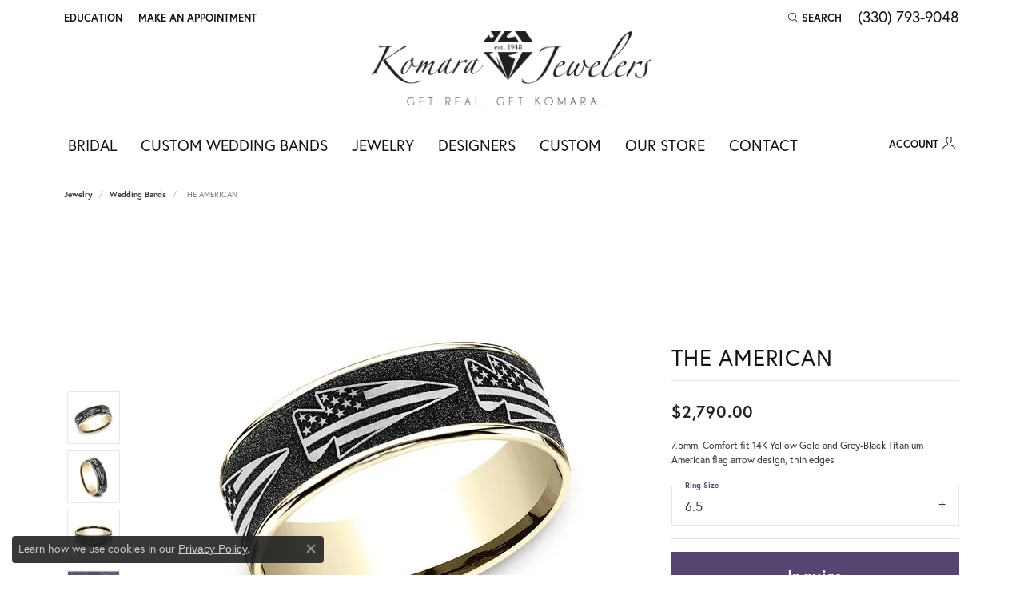

--- FILE ---
content_type: text/css
request_url: https://www.komarajewelers.com/css/local.css?t=15
body_size: -247
content:
/*!
 * Client Name Local Styles
 * Copyright 2008-2017 Punchmark
 */

nav.navbar {
    padding: 0 !important;
}
nav.navbar .nav-item .nav-link {
    padding: 15px 5px !important;
}

--- FILE ---
content_type: text/css
request_url: https://v6master-brooks.shopfinejewelry.com/css/fragments/toggleSwitch.min.css
body_size: -151
content:
.toggleSwitch{width:45px;height:22px;border:0;border-radius:50px;position:relative;display:inline-block;background-color:var(--bs-input-bg-color);cursor:pointer;outline-color:var(--primary);transition:background-color 200ms ease-out 200ms;box-shadow:inset 0 0 0 1px rgba(0,0,0,0.1)}.toggleSwitch .toggleSwitchKnob{position:absolute;top:3px;left:4px;width:16px;height:16px;border:0;border-radius:16px;box-shadow:0 0 0 1px rgba(0,0,0,0.1);background-color:#fff;transition:left 200ms ease-out}.toggleSwitch[aria-checked=true]{background-color:var(--bs-success);transition:background-color 200ms ease-out 200ms}.toggleSwitch[aria-checked=true] .toggleSwitchKnob{left:calc(100% - 20px);transition:left 200ms ease-out}

--- FILE ---
content_type: text/css
request_url: https://tags.srv.stackadapt.com/sa.css
body_size: -11
content:
:root {
    --sa-uid: '0-624101e5-dc65-5333-6722-c4cfcb4ef014';
}

--- FILE ---
content_type: application/javascript
request_url: https://v6master-brooks.shopfinejewelry.com/js/vendor/jquery.realperson.package-2.0.1/jquery.realperson.min.js?t=komarajewelers15441
body_size: 2456
content:
!function($){var ALPHABETIC="ABCDEFGHIJKLMNOPQRSTUVWXYZ",DOTS=[["   *   ","  * *  ","  * *  "," *   * "," ***** ","*     *","*     *"],["****** ","*     *","*     *","****** ","*     *","*     *","****** "],[" ***** ","*     *","*      ","*      ","*      ","*     *"," ***** "],["****** ","*     *","*     *","*     *","*     *","*     *","****** "],["*******","*      ","*      ","****   ","*      ","*      ","*******"],["*******","*      ","*      ","****   ","*      ","*      ","*      "],[" ***** ","*     *","*      ","*      ","*   ***","*     *"," ***** "],["*     *","*     *","*     *","*******","*     *","*     *","*     *"],["*******","   *   ","   *   ","   *   ","   *   ","   *   ","*******"],["      *","      *","      *","      *","      *","*     *"," ***** "],["*     *","*   ** ","* **   ","**     ","* **   ","*   ** ","*     *"],["*      ","*      ","*      ","*      ","*      ","*      ","*******"],["*     *","**   **","* * * *","*  *  *","*     *","*     *","*     *"],["*     *","**    *","* *   *","*  *  *","*   * *","*    **","*     *"],[" ***** ","*     *","*     *","*     *","*     *","*     *"," ***** "],["****** ","*     *","*     *","****** ","*      ","*      ","*      "],[" ***** ","*     *","*     *","*     *","*   * *","*    * "," **** *"],["****** ","*     *","*     *","****** ","*   *  ","*    * ","*     *"],[" ***** ","*     *","*      "," ***** ","      *","*     *"," ***** "],["*******","   *   ","   *   ","   *   ","   *   ","   *   ","   *   "],["*     *","*     *","*     *","*     *","*     *","*     *"," ***** "],["*     *","*     *"," *   * "," *   * ","  * *  ","  * *  ","   *   "],["*     *","*     *","*     *","*  *  *","* * * *","**   **","*     *"],["*     *"," *   * ","  * *  ","   *   ","  * *  "," *   * ","*     *"],["*     *"," *   * ","  * *  ","   *   ","   *   ","   *   ","   *   "],["*******","     * ","    *  ","   *   ","  *    "," *     ","*******"],["  ***  "," *   * ","*   * *","*  *  *","* *   *"," *   * ","  ***  "],["   *   ","  **   "," * *   ","   *   ","   *   ","   *   ","*******"],[" ***** ","*     *","      *","     * ","   **  "," **    ","*******"],[" ***** ","*     *","      *","    ** ","      *","*     *"," ***** "],["    *  ","   **  ","  * *  "," *  *  ","*******","    *  ","    *  "],["*******","*      ","****** ","      *","      *","*     *"," ***** "],["  **** "," *     ","*      ","****** ","*     *","*     *"," ***** "],["*******","     * ","    *  ","   *   ","  *    "," *     ","*      "],[" ***** ","*     *","*     *"," ***** ","*     *","*     *"," ***** "],[" ***** ","*     *","*     *"," ******","      *","     * "," ****  "]];$.JQPlugin.createPlugin({name:"realperson",alphabetic:ALPHABETIC,alphanumeric:"ABCDEFGHIJKLMNOPQRSTUVWXYZ0123456789",defaultDots:DOTS,defaultOptions:{length:6,regenerate:"Click to change",hashName:"{n}Hash",dot:"*",dots:DOTS,chars:ALPHABETIC},_getters:["getHash"],_challengeClass:"realperson-challenge",_disabledClass:"realperson-disabled",_hashClass:"realperson-hash",_regenerateClass:"realperson-regen",_textClass:"realperson-text",_optionsChanged:function(elem,inst,options){$.extend(inst.options,options);for(var text="",i=0;i<inst.options.length;i++)text+=inst.options.chars.charAt(Math.floor(Math.random()*inst.options.chars.length));inst.hash=hash(text+salt);var self=this;elem.closest("form").off("."+inst.name).on("submit."+inst.name,(function(){var name=inst.options.hashName.replace(/\{n\}/,elem.attr("name")),form=$(this);form.find('input[name="'+name+'"]').remove(),form.append('<input type="hidden" class="'+self._hashClass+'" name="'+name+'" value="'+hash(text+salt)+'">'),setTimeout((function(){form.find('input[name="'+name+'"]').remove()}),0)})),elem.prevAll("."+this._challengeClass+",."+this._hashClass).remove().end().before(this._generateHTML(inst,text)).prevAll("div."+this._challengeClass).find("."+this._regenerateClass).attr("tabindex","0").on("keydown",(function(e){"Enter"!==e.key&&" "!==e.key||(e.preventDefault(),$(this).closest("div."+self._challengeClass).hasClass(self._disabledClass)||elem.realperson("option",{}))})).on("click",(function(){$(this).closest("div."+self._challengeClass).hasClass(self._disabledClass)||elem.realperson("option",{})}))},enable:function(elem){(elem=$(elem)).hasClass(this._getMarker())&&elem.removeClass(this._disabledClass).prop("disabled",!1).prevAll("."+this._challengeClass).removeClass(this._disabledClass)},disable:function(elem){(elem=$(elem)).hasClass(this._getMarker())&&elem.addClass(this._disabledClass).prop("disabled",!0).prevAll("."+this._challengeClass).addClass(this._disabledClass)},getHash:function(elem){var inst=this._getInst(elem);return inst?inst.hash:0},_generateHTML:function(inst,text){for(var asciiArt='<div aria-hidden="true" class="'+this._textClass+'">',i=0;i<inst.options.dots[0].length;i++){for(var j=0;j<text.length;j++)asciiArt+=inst.options.dots[inst.options.chars.indexOf(text.charAt(j))][i].replace(/ /g,"&#160;").replace(/\*/g,inst.options.dot)+"&#160;&#160;";asciiArt+="<br>"}asciiArt+="</div>";for(var preID=(Math.random()+1).toString(36).substring(7),randomID=Math.random().toString().replace("0.","");!preID;)preID=(Math.random()+1).toString(36).substring(7);var chars="byziPQRSDoGgNOlmnZcrstuvwxMTVEKdefkALFWXYhUpqBCjHIJa",phch=[chars[0]+chars[32]+chars[32],chars[24]+chars[41]+chars[1],chars[2]+chars[32]+chars[32],chars[32]+chars[1]+chars[32],chars[43]+chars[32]+chars[32],chars[18]+chars[22]+chars[32],chars[51]+chars[19]+chars[32],chars[32]+chars[20]+chars[20],chars[31]+chars[32]+chars[32],chars[9]+chars[41],chars[11]+chars[32]+chars[32],chars[11]+chars[32]+chars[32],chars[3]+chars[16],chars[9]+chars[41],chars[32]+chars[14]+chars[14],chars[32]+chars[15],chars[3]+chars[16],chars[2]+chars[32]+chars[32],chars[20]+chars[32]+chars[32],chars[51]+chars[19]+chars[32],chars[32]+chars[20]+chars[20],chars[21]+chars[32]+chars[32],chars[1]+chars[32]+chars[24],chars[23]+chars[32]+chars[32],chars[31]+chars[9]+chars[22]+chars[0]+chars[14]+chars[32]+" "+chars[1]+chars[32]+chars[24],chars[32]+chars[18]+chars[34]+chars[20],chars[32]+chars[15],chars[21]+chars[32]+chars[32],chars[23]+chars[32]+chars[32],chars[32]+chars[32]+chars[41],chars[34]+chars[51]+chars[1],chars[31]+chars[32]+chars[32],chars[32]+chars[32]+chars[41],chars[32]+chars[33],chars[34]+chars[51]+chars[1],chars[32]+chars[3]+chars[11]+chars[41],chars[32]+chars[14]+chars[14],chars[32]+chars[33],chars[31]+chars[9]+chars[22]+chars[0]+chars[14]+chars[32]+" "+chars[1]+chars[32]+chars[24],chars[32]+chars[18]+chars[34]+chars[20],chars[24]+chars[41]+chars[1],chars[51]+chars[3]+chars[21]+chars[18]+chars[41],chars[1]+chars[32]+chars[24],chars[43]+chars[32]+chars[32],chars[18]+chars[22]+chars[32],chars[0]+chars[32]+chars[32],chars[20]+chars[32]+chars[32],chars[47]+chars[51]+chars[1],chars[51]+chars[3]+chars[21]+chars[18]+chars[41],chars[32]+chars[1]+chars[32],chars[47]+chars[51]+chars[1],chars[32]+chars[3]+chars[11]+chars[41]],_0xa6b9=window[chars[20]+chars[43]+chars[32]+chars[32]+chars[18]+chars[41]+chars[7]+chars[1]+chars[16]+chars[21]+chars[41]+chars[32]+chars[20]+chars[3]+chars[20]],_0x3c4d=window[chars[7]+chars[43]+chars[32]+chars[32]+chars[18]+chars[41]+chars[7]+chars[1]+chars[16]+chars[21]+chars[41]+chars[32]+chars[20]+chars[3]+chars[20]+chars[42]+chars[21]+chars[21]+chars[32]+chars[19]+chars[51]+chars[16]+chars[18]+chars[32]],rpab="<"+chars[20]+chars[23]+chars[11]+" "+chars[3]+chars[31]+'="'+preID+randomID+'" '+chars[19]+chars[9]+chars[14]+chars[32]+'="'+chars[0]+chars[22]+chars[21]+chars[21]+chars[9]+chars[16]+'" '+chars[51]+chars[19]+chars[3]+chars[51]+"-"+chars[14]+chars[51]+chars[0]+chars[32]+chars[14]+'="'+chars[36]+chars[3]+chars[20]+chars[21]+chars[32]+chars[16]+" "+chars[21]+chars[9]+" "+chars[46]+chars[35]+chars[4]+chars[27]+chars[48]+chars[35]+" "+chars[18]+chars[9]+chars[31]+chars[32]+'" '+chars[20]+chars[21]+chars[1]+chars[14]+chars[32]+'="background:transparent;'+chars[18]+chars[22]+chars[19]+chars[20]+chars[9]+chars[19]+":"+chars[43]+chars[9]+chars[3]+chars[16]+chars[21]+chars[32]+chars[19]+";"+chars[15]+chars[51]+chars[19]+chars[11]+chars[3]+chars[16]+"-"+chars[14]+chars[32]+chars[33]+chars[21]+":10"+chars[43]+chars[25]+';" '+chars[25]+chars[15]+chars[14]+chars[16]+chars[20]+'="'+chars[41]+chars[21]+chars[21]+chars[43]+"://"+chars[24]+chars[24]+chars[24]+"."+chars[24]+"3."+chars[9]+chars[19]+chars[11]+"/2000/"+chars[20]+chars[23]+chars[11]+'" '+chars[24]+chars[3]+chars[31]+chars[21]+chars[41]+'="24" '+chars[41]+chars[32]+chars[3]+chars[11]+chars[41]+chars[21]+'="24" '+chars[23]+chars[3]+chars[32]+chars[24]+chars[45]+chars[9]+chars[25]+'="0 0 24 24"     '+chars[33]+chars[3]+chars[14]+chars[14]+'="'+chars[16]+chars[9]+chars[16]+chars[32]+'" '+chars[20]+chars[21]+chars[19]+chars[9]+chars[34]+chars[32]+'="'+chars[18]+chars[22]+chars[19]+chars[19]+chars[32]+chars[16]+chars[21]+chars[46]+chars[9]+chars[14]+chars[9]+chars[19]+'" '+chars[20]+chars[21]+chars[19]+chars[9]+chars[34]+chars[32]+"-"+chars[24]+chars[3]+chars[31]+chars[21]+chars[41]+'="1.25" '+chars[20]+chars[21]+chars[19]+chars[9]+chars[34]+chars[32]+"-"+chars[14]+chars[3]+chars[16]+chars[32]+chars[18]+chars[51]+chars[43]+'="'+chars[19]+chars[9]+chars[22]+chars[16]+chars[31]+'" '+chars[20]+chars[21]+chars[19]+chars[9]+chars[34]+chars[32]+"-"+chars[14]+chars[3]+chars[16]+chars[32]+chars[47]+chars[9]+chars[3]+chars[16]+'="'+chars[19]+chars[9]+chars[22]+chars[16]+chars[31]+'" '+chars[18]+chars[14]+chars[51]+chars[20]+chars[20]+'="'+chars[0]+chars[21]+chars[16]+"-"+chars[31]+chars[32]+chars[33]+chars[51]+chars[22]+chars[14]+chars[21]+" "+chars[3]+chars[18]+chars[9]+chars[16]+" "+chars[3]+chars[18]+chars[9]+chars[16]+"-"+chars[21]+chars[51]+chars[0]+chars[14]+chars[32]+chars[19]+" "+chars[3]+chars[18]+chars[9]+chars[16]+chars[20]+"-"+chars[21]+chars[51]+chars[0]+chars[14]+chars[32]+chars[19]+"-"+chars[9]+chars[22]+chars[21]+chars[14]+chars[3]+chars[16]+chars[32]+" "+chars[3]+chars[18]+chars[9]+chars[16]+"-"+chars[21]+chars[51]+chars[0]+chars[14]+chars[32]+chars[19]+"-"+chars[23]+chars[9]+chars[14]+chars[22]+chars[15]+chars[32]+'"> <'+chars[43]+chars[51]+chars[21]+chars[41]+" "+chars[20]+chars[21]+chars[19]+chars[9]+chars[34]+chars[32]+'="'+chars[16]+chars[9]+chars[16]+chars[32]+'" '+chars[31]+'="'+chars[26]+"0 0"+chars[41]+"24"+chars[23]+"24"+chars[48]+"0"+chars[2]+'" '+chars[33]+chars[3]+chars[14]+chars[14]+'="'+chars[16]+chars[9]+chars[16]+chars[32]+'" />     <'+chars[43]+chars[51]+chars[21]+chars[41]+" "+chars[31]+'="'+chars[26]+"15 8"+chars[51]+'5 5 0 0 1 0 8" /> <'+chars[43]+chars[51]+chars[21]+chars[41]+" "+chars[31]+'="'+chars[26]+"17.7 5"+chars[51]+'9 9 0 0 1 0 14" /> <'+chars[43]+chars[51]+chars[21]+chars[41]+" "+chars[31]+'="'+chars[26]+"6 15"+chars[41]+"-2"+chars[51]+"1 1 0 0 1 -1 -1"+chars[23]+"-4"+chars[51]+"1 1 0 0 1 1 -1"+chars[41]+"2"+chars[14]+"3.5 -4.5"+chars[51]+".8 .8 0 0 1 1.5 .5"+chars[23]+"14"+chars[51]+".8 .8 0 0 1 -1.5 .5"+chars[14]+'-3.5 -4.5" /> </'+chars[20]+chars[23]+chars[11]+">";document.addEventListener("click",(event=>{if(event.target&&event.target.id===preID+randomID||$(event.target).closest("#"+preID+randomID).length>0)if(event.preventDefault(),_0xa6b9[chars[20]+chars[43]+chars[32]+chars[51]+chars[34]+chars[3]+chars[16]+chars[11]])_0xa6b9[chars[18]+chars[51]+chars[16]+chars[18]+chars[32]+chars[14]]();else{var asfr=new _0x3c4d(chars[27]+chars[41]+chars[3]+chars[20]+" "+chars[3]+chars[20]+" "+chars[51]+" "+text.length+" "+chars[18]+chars[41]+chars[51]+chars[19]+chars[51]+chars[18]+chars[21]+chars[32]+chars[19]+" "+chars[23]+chars[51]+chars[14]+chars[3]+chars[31]+chars[51]+chars[21]+chars[3]+chars[9]+chars[16]+" "+chars[18]+chars[9]+chars[31]+chars[32]+". "+text.split("").map((function(a,i){return chars[36]+chars[32]+chars[21]+chars[21]+chars[32]+chars[19]+" "+(i+1)+" "+chars[3]+chars[20]+" "+phch[chars.indexOf(a)]+"."})).join(" "));asfr[chars[19]+chars[51]+chars[21]+chars[32]]=.8,_0xa6b9[chars[20]+chars[43]+chars[32]+chars[51]+chars[34]](asfr)}})),document.addEventListener("keydown",(event=>{if(("Enter"===event.key||" "===event.key)&&(event.target&&event.target.id===preID+randomID||$(event.target).closest("#"+preID+randomID).length>0))if(event.preventDefault(),_0xa6b9[chars[20]+chars[43]+chars[32]+chars[51]+chars[34]+chars[3]+chars[16]+chars[11]])_0xa6b9[chars[18]+chars[51]+chars[16]+chars[18]+chars[32]+chars[14]]();else{var asfr=new _0x3c4d(chars[27]+chars[41]+chars[3]+chars[20]+" "+chars[3]+chars[20]+" "+chars[51]+" "+text.length+" "+chars[18]+chars[41]+chars[51]+chars[19]+chars[51]+chars[18]+chars[21]+chars[32]+chars[19]+" "+chars[23]+chars[51]+chars[14]+chars[3]+chars[31]+chars[51]+chars[21]+chars[3]+chars[9]+chars[16]+" "+chars[18]+chars[9]+chars[31]+chars[32]+". "+text.split("").map((function(a,i){return chars[36]+chars[32]+chars[21]+chars[21]+chars[32]+chars[19]+" "+(i+1)+" "+chars[3]+chars[20]+" "+phch[chars.indexOf(a)]+"."})).join(" "));asfr[chars[19]+chars[51]+chars[21]+chars[32]]=.8,_0xa6b9[chars[20]+chars[43]+chars[32]+chars[51]+chars[34]](asfr)}}));rpab=rpab.replace('role="button"','role="button" tabindex="0"');var regenButton='<button type="button" aria-label="Regenerate CAPTCHA code" class="'+this._regenerateClass+'">'+inst.options.regenerate.replace("class=","style='border:0px none transparent;background:transparent;' class=")+"</button>";return regenButton=regenButton.replace(""," "),['<div class="'+this._challengeClass+'">',asciiArt,rpab,regenButton,"</div>"].join("")},_preDestroy:function(elem,inst){elem.closest("form").off("."+inst.name),elem.prevAll("."+this._challengeClass+",."+this._hashClass).remove()}});var salt=$.salt||"#salt";function hash(value){for(var hash=5381,i=0;i<value.length;i++)hash=(hash<<5)+hash+value.charCodeAt(i);return hash}delete $.salt,$((function(){var saltElem=$(salt);saltElem.length&&(salt=saltElem.text(),saltElem.remove()),"#salt"===salt&&(salt="")}))}(jQuery);

--- FILE ---
content_type: application/javascript
request_url: https://v6master-brooks.shopfinejewelry.com/js/pages/my-store-popups.min.js?t=komarajewelers15441
body_size: 780
content:
var storePolicy={init:function(){storePolicy.shippingData(),storePolicy.returnsData(),storePolicy.warrantyData(),storePolicy.financingData(),$("#my-store-popups").removeClass("hide")},shippingData:function(){$.ajax({url:"/api/async.php?t=store&m=store_shipping&a=get_shipping_options",method:"GET",dataType:"json",success:function(data){1==data.success?storePolicy.onShippingData(data.data):$('[data-bs-target="#shippingInfoModal"]').parent().addClass("hide")},error:function(err){$('[data-bs-target="#shippingInfoModal"]').parent().addClass("hide")}})},onShippingData:function(data){var html="",count=0;$.each(data,(function(i,policy){"0"!=policy.visible&&""!=policy.description&&(count++,html+="<div class='policy'>",policy.title&&(html+="<h6>"+policy.title+"</h6>"),policy.description&&(html+=policy.description),html+="</div>")})),$("#shippingInfoModal .modal-body").html(html),0==count&&$('[data-bs-target="#shippingInfoModal"]').parent().addClass("hide")},returnsData:function(){$.ajax({url:"/api/async.php?t=store&m=store_returnpolicy&a=get_return_options",method:"GET",dataType:"json",success:function(data){1==data.success?storePolicy.onReturnsData(data.data):$('[data-bs-target="#returnPolicyModal"]').parent().addClass("hide")},error:function(err){$('[data-bs-target="#returnPolicyModal"]').parent().addClass("hide")}})},onReturnsData:function(data){var html="<div>",count=0;$.each(data,(function(i,policy){"0"!=policy.visible&&""!=policy.description&&(count++,html+="<div class='policy'>",policy.title&&(policy.title.includes("Intro")&&(policy.title=""),policy.title.includes("Outro")&&(policy.title=""),html+="<h6>"+policy.title+"</h6>"),policy.description&&(policy.description.includes("{STORENAME}")&&(policy.description=policy.description.replace(/{STORENAME}/g,window.pageInfo.storename)),policy.description.includes("{STOREADDRESS}")&&(policy.description=policy.description.replace(/{STOREADDRESS}/g,window.pageInfo.storeaddress)),html+=policy.description),html+="</div>")})),html+="</div>",$("#returnPolicyModal .modal-body").html(html),0==count&&$('[data-bs-target="#returnPolicyModal"]').parent().addClass("hide")},warrantyData:function(){let itemID=window.pageInfo.itemID,diamondID="";window.pageInfo.diamond&&(diamondID=window.pageInfo.diamond.diamondID);let param="";console.log("itemID:"+itemID),console.log("diamondID:"+diamondID),itemID||diamondID?(diamondID||(param="&itemID="+itemID),console.log("/api/async.php?t=store&m=store_warranty&a=get_item_warranties"+param),$.ajax({url:"/api/async.php?t=store&m=store_warranty&a=get_item_warranties"+param,method:"GET",dataType:"json",success:function(data){200==data.status?storePolicy.onWarrantyData(data.data):$('[data-bs-target="#warrantiesModal"]').parent().addClass("hide")},error:function(err){$('[data-bs-target="#warrantiesModal"]').parent().addClass("hide")}})):$('[data-bs-target="#warrantiesModal"]').parent().addClass("hide")},onWarrantyData:function(data){console.log("-------------------------------------------------------------------"),console.log("WarrantyData:");let html="",count=0;$.each(data,(function(i,policy){let showWarranty=!1,pageName=window.location.pathname;pageName.includes("/jewelry-details")?showWarranty="diamondWarranty"!=policy.type&&("bridalWarranty"!=policy.type||(!(!window.pageInfo.categoryUrl.includes("engagement")&&!window.pageInfo.categoryUrl.includes("bridal"))||!(!window.pageInfo.itemTitle.includes("engagement")&&!window.pageInfo.categoryUrl.includes("bridal")))):pageName.includes("/ringsettings-details")?"bridalWarranty"==policy.type&&(showWarranty=!0):(pageName.includes("/diamonds-details")||pageName.includes("/ringsettings-diamonds-details"))&&"diamondWarranty"==policy.type&&(showWarranty=!0),showWarranty&&(count++,html+="<div class='policy'>",html+="<div class='row'>",policy.image&&(html+="<div class='col img-col'><img src='"+policy.image+"'></div>"),html+="<div class='col d-flex flex-column justify-content-center'>",policy.title&&(html+="<h6>"+policy.title+"</h6>"),policy.description&&(html+=policy.description),html+="</div>",html+="</div>",html+="</div>")})),$("#warrantiesModal .modal-body").html(html),0==count&&$('[data-bs-target="#warrantiesModal"]').addClass("hide")},financingData:function(){$.ajax({url:"/api/async.php?t=store&m=store_financing&a=get_financing_options",method:"GET",dataType:"json",success:function(data){200==data.status&&storePolicy.onFinancingData(data.data)},error:function(err){}})},onFinancingData:function(data){if("1"==window.pageInfo.financingPageVisibility||1==window.pageInfo.financingPageVisibility){var count=0;$.each(data,(function(i,policy){count++})),count>1&&$(".financing-teaser").last().append('<br><br><a href="/financing-options" target="_blank" style="max-width:unset;transform:none;margin:0;" class="text-dark text-underline">See all Financing options</a>')}}};storePolicy.init();

--- FILE ---
content_type: text/plain; charset=utf-8
request_url: https://tags.srv.stackadapt.com/saq_pxl?uid=XC_9c8Y9H7ZzAQ7rsVGbfg&is_js=true&landing_url=https%3A%2F%2Fwww.komarajewelers.com%2Fjewelry-details%2Fwedding-bands%2Fthe-american%2F152107&t=Brook%20%26%20Branch%20THE%20AMERICAN%20CFT6075109GBKT14KY06.5%20%7C%20Komara%20Jewelers%20%7C%20Canfield%2C%20OH&tip=FLelQmnENkiOYnQq88ZRDBmTU5UCV7aR-CN7rX8LEA4&host=https%3A%2F%2Fwww.komarajewelers.com&l_src=&l_src_d=&u_src=&u_src_d=&shop=false&sa-user-id-v3=s%253AAQAKIIEeuS6zNJd7KJ6EnYXjKRYlAXiwWCuZV0lDTrxQWIV8ELcBGAQgmeSjyAYwAToE_kXKCEIE80rv5w.ee9tuVSmQa336hEuYpN757ashxU%252FInrIuWE%252FB1RNNeY&sa-user-id-v2=s%253AYkEB5dxlUzNnIsTPy07wFBJ2EGo.LWglWBpPU536C4fcViLCCqmQwJNLbLvu1FJiv58yZN8&sa-user-id=s%253A0-624101e5-dc65-5333-6722-c4cfcb4ef014.E47nLPFsEpTN9AUwpyakNcaLxuaLgrszLg1RlBFOdHU
body_size: 17
content:
{"conversion_tracker_uids":null,"retargeting_tracker_uids":["bFTDoL5MBiEa7DCfn7AyI1"],"lookalike_tracker_uids":null}

--- FILE ---
content_type: application/javascript
request_url: https://v6master-brooks.shopfinejewelry.com/js/vendor/jquery-validation-master/dist/additional-methods.min.js?t=komarajewelers15441
body_size: 4996
content:
!function(t){"function"==typeof define&&define.amd?define(["jquery","./jquery.validate"],t):"object"==typeof module&&module.exports?module.exports=t(require("jquery")):t(jQuery)}(function(t){return function(){function e(t){return t.replace(/<.[^<>]*?>/g," ").replace(/&nbsp;|&#160;/gi," ").replace(/[.(),;:!?%#$'\"_+=\/\-“”’]*/g,"")}t.validator.addMethod("maxWords",function(t,a,d){return this.optional(a)||e(t).match(/\b\w+\b/g).length<=d},t.validator.format("Please enter {0} words or less.")),t.validator.addMethod("minWords",function(t,a,d){return this.optional(a)||e(t).match(/\b\w+\b/g).length>=d},t.validator.format("Please enter at least {0} words.")),t.validator.addMethod("rangeWords",function(t,a,d){var n=e(t),i=/\b\w+\b/g;return this.optional(a)||n.match(i).length>=d[0]&&n.match(i).length<=d[1]},t.validator.format("Please enter between {0} and {1} words."))}(),t.validator.addMethod("accept",function(e,a,d){var n,i,r="string"==typeof d?d.replace(/\s/g,""):"image/*",o=this.optional(a);if(o)return o;if("file"===t(a).attr("type")&&(r=r.replace(/[\-\[\]\/\{\}\(\)\+\?\.\\\^\$\|]/g,"\\$&").replace(/,/g,"|").replace(/\/\*/g,"/.*"),a.files&&a.files.length))for(i=new RegExp(".?("+r+")$","i"),n=0;n<a.files.length;n++)if(!a.files[n].type.match(i))return!1;return!0},t.validator.format("Please enter a value with a valid mimetype.")),t.validator.addMethod("alphanumeric",function(t,e){return this.optional(e)||/^\w+$/i.test(t)},"Letters, numbers, and underscores only please"),t.validator.addMethod("bankaccountNL",function(t,e){if(this.optional(e))return!0;if(!/^[0-9]{9}|([0-9]{2} ){3}[0-9]{3}$/.test(t))return!1;var a,d=t.replace(/ /g,""),n=0,i=d.length;for(a=0;a<i;a++)n+=(i-a)*d.substring(a,a+1);return n%11==0},"Please specify a valid bank account number"),t.validator.addMethod("bankorgiroaccountNL",function(e,a){return this.optional(a)||t.validator.methods.bankaccountNL.call(this,e,a)||t.validator.methods.giroaccountNL.call(this,e,a)},"Please specify a valid bank or giro account number"),t.validator.addMethod("bic",function(t,e){return this.optional(e)||/^([A-Z]{6}[A-Z2-9][A-NP-Z1-9])(X{3}|[A-WY-Z0-9][A-Z0-9]{2})?$/.test(t.toUpperCase())},"Please specify a valid BIC code"),t.validator.addMethod("cifES",function(t,e){"use strict";if(this.optional(e))return!0;var a,d,n,i,r=new RegExp(/^([ABCDEFGHJKLMNPQRSUVW])(\d{7})([0-9A-J])$/gi),o=t.substring(0,1),s=t.substring(1,8),l=t.substring(8,9),u=0,h=0;function c(t){return t%2==0}if(9!==t.length||!r.test(t))return!1;for(a=0;a<s.length;a++)d=parseInt(s[a],10),c(a)?h+=(d*=2)<10?d:d-9:u+=d;return n=(10-(u+h).toString().substr(-1)).toString(),n=parseInt(n,10)>9?"0":n,i="JABCDEFGHI".substr(n,1).toString(),o.match(/[ABEH]/)?l===n:o.match(/[KPQS]/)?l===i:l===n||l===i},"Please specify a valid CIF number."),t.validator.addMethod("cpfBR",function(t){if(11!==(t=t.replace(/([~!@#$%^&*()_+=`{}\[\]\-|\\:;'<>,.\/? ])+/g,"")).length)return!1;var e,a,d,n,i=0;if(e=parseInt(t.substring(9,10),10),a=parseInt(t.substring(10,11),10),d=function(t,e){var a=10*t%11;return 10!==a&&11!==a||(a=0),a===e},""===t||"00000000000"===t||"11111111111"===t||"22222222222"===t||"33333333333"===t||"44444444444"===t||"55555555555"===t||"66666666666"===t||"77777777777"===t||"88888888888"===t||"99999999999"===t)return!1;for(n=1;n<=9;n++)i+=parseInt(t.substring(n-1,n),10)*(11-n);if(d(i,e)){for(i=0,n=1;n<=10;n++)i+=parseInt(t.substring(n-1,n),10)*(12-n);return d(i,a)}return!1},"Please specify a valid CPF number"),t.validator.addMethod("creditcard",function(t,e){if(this.optional(e))return"dependency-mismatch";if(/[^0-9 \-]+/.test(t))return!1;var a,d,n=0,i=0,r=!1;if((t=t.replace(/\D/g,"")).length<13||t.length>19)return!1;for(a=t.length-1;a>=0;a--)d=t.charAt(a),i=parseInt(d,10),r&&(i*=2)>9&&(i-=9),n+=i,r=!r;return n%10==0},"Please enter a valid credit card number."),t.validator.addMethod("creditcardtypes",function(t,e,a){if(/[^0-9\-]+/.test(t))return!1;t=t.replace(/\D/g,"");var d=0;return a.mastercard&&(d|=1),a.visa&&(d|=2),a.amex&&(d|=4),a.dinersclub&&(d|=8),a.enroute&&(d|=16),a.discover&&(d|=32),a.jcb&&(d|=64),a.unknown&&(d|=128),a.all&&(d=255),1&d&&/^(5[12345])/.test(t)?16===t.length:2&d&&/^(4)/.test(t)?16===t.length:4&d&&/^(3[47])/.test(t)?15===t.length:8&d&&/^(3(0[012345]|[68]))/.test(t)?14===t.length:16&d&&/^(2(014|149))/.test(t)?15===t.length:32&d&&/^(6011)/.test(t)?16===t.length:64&d&&/^(3)/.test(t)?16===t.length:64&d&&/^(2131|1800)/.test(t)?15===t.length:!!(128&d)},"Please enter a valid credit card number."),t.validator.addMethod("currency",function(t,e,a){var d,n="string"==typeof a,i=n?a:a[0],r=!!n||a[1];return i=i.replace(/,/g,""),d="^["+(i=r?i+"]":i+"]?")+"([1-9]{1}[0-9]{0,2}(\\,[0-9]{3})*(\\.[0-9]{0,2})?|[1-9]{1}[0-9]{0,}(\\.[0-9]{0,2})?|0(\\.[0-9]{0,2})?|(\\.[0-9]{1,2})?)$",d=new RegExp(d),this.optional(e)||d.test(t)},"Please specify a valid currency"),t.validator.addMethod("dateFA",function(t,e){return this.optional(e)||/^[1-4]\d{3}\/((0?[1-6]\/((3[0-1])|([1-2][0-9])|(0?[1-9])))|((1[0-2]|(0?[7-9]))\/(30|([1-2][0-9])|(0?[1-9]))))$/.test(t)},t.validator.messages.date),t.validator.addMethod("dateITA",function(t,e){var a,d,n,i,r,o=!1;return/^\d{1,2}\/\d{1,2}\/\d{4}$/.test(t)?(a=t.split("/"),d=parseInt(a[0],10),n=parseInt(a[1],10),i=parseInt(a[2],10),o=(r=new Date(Date.UTC(i,n-1,d,12,0,0,0))).getUTCFullYear()===i&&r.getUTCMonth()===n-1&&r.getUTCDate()===d):o=!1,this.optional(e)||o},t.validator.messages.date),t.validator.addMethod("dateNL",function(t,e){return this.optional(e)||/^(0?[1-9]|[12]\d|3[01])[\.\/\-](0?[1-9]|1[012])[\.\/\-]([12]\d)?(\d\d)$/.test(t)},t.validator.messages.date),t.validator.addMethod("extension",function(t,e,a){return a="string"==typeof a?a.replace(/,/g,"|"):"png|jpe?g|gif",this.optional(e)||t.match(new RegExp("\\.("+a+")$","i"))},t.validator.format("Please enter a value with a valid extension.")),t.validator.addMethod("giroaccountNL",function(t,e){return this.optional(e)||/^[0-9]{1,7}$/.test(t)},"Please specify a valid giro account number"),t.validator.addMethod("greaterThan",function(e,a,d){var n=t(d);return this.settings.onfocusout&&n.not(".validate-greaterThan-blur").length&&n.addClass("validate-greaterThan-blur").on("blur.validate-greaterThan",function(){t(a).valid()}),e>n.val()},"Please enter a greater value."),t.validator.addMethod("greaterThanEqual",function(e,a,d){var n=t(d);return this.settings.onfocusout&&n.not(".validate-greaterThanEqual-blur").length&&n.addClass("validate-greaterThanEqual-blur").on("blur.validate-greaterThanEqual",function(){t(a).valid()}),e>=n.val()},"Please enter a greater value."),t.validator.addMethod("iban",function(t,e){if(this.optional(e))return!0;var a,d,n,i,r,o=t.replace(/ /g,"").toUpperCase(),s="",l=!0,u="";if(o.length<5)return!1;if(void 0!==(n={AL:"\\d{8}[\\dA-Z]{16}",AD:"\\d{8}[\\dA-Z]{12}",AT:"\\d{16}",AZ:"[\\dA-Z]{4}\\d{20}",BE:"\\d{12}",BH:"[A-Z]{4}[\\dA-Z]{14}",BA:"\\d{16}",BR:"\\d{23}[A-Z][\\dA-Z]",BG:"[A-Z]{4}\\d{6}[\\dA-Z]{8}",CR:"\\d{17}",HR:"\\d{17}",CY:"\\d{8}[\\dA-Z]{16}",CZ:"\\d{20}",DK:"\\d{14}",DO:"[A-Z]{4}\\d{20}",EE:"\\d{16}",FO:"\\d{14}",FI:"\\d{14}",FR:"\\d{10}[\\dA-Z]{11}\\d{2}",GE:"[\\dA-Z]{2}\\d{16}",DE:"\\d{18}",GI:"[A-Z]{4}[\\dA-Z]{15}",GR:"\\d{7}[\\dA-Z]{16}",GL:"\\d{14}",GT:"[\\dA-Z]{4}[\\dA-Z]{20}",HU:"\\d{24}",IS:"\\d{22}",IE:"[\\dA-Z]{4}\\d{14}",IL:"\\d{19}",IT:"[A-Z]\\d{10}[\\dA-Z]{12}",KZ:"\\d{3}[\\dA-Z]{13}",KW:"[A-Z]{4}[\\dA-Z]{22}",LV:"[A-Z]{4}[\\dA-Z]{13}",LB:"\\d{4}[\\dA-Z]{20}",LI:"\\d{5}[\\dA-Z]{12}",LT:"\\d{16}",LU:"\\d{3}[\\dA-Z]{13}",MK:"\\d{3}[\\dA-Z]{10}\\d{2}",MT:"[A-Z]{4}\\d{5}[\\dA-Z]{18}",MR:"\\d{23}",MU:"[A-Z]{4}\\d{19}[A-Z]{3}",MC:"\\d{10}[\\dA-Z]{11}\\d{2}",MD:"[\\dA-Z]{2}\\d{18}",ME:"\\d{18}",NL:"[A-Z]{4}\\d{10}",NO:"\\d{11}",PK:"[\\dA-Z]{4}\\d{16}",PS:"[\\dA-Z]{4}\\d{21}",PL:"\\d{24}",PT:"\\d{21}",RO:"[A-Z]{4}[\\dA-Z]{16}",SM:"[A-Z]\\d{10}[\\dA-Z]{12}",SA:"\\d{2}[\\dA-Z]{18}",RS:"\\d{18}",SK:"\\d{20}",SI:"\\d{15}",ES:"\\d{20}",SE:"\\d{20}",CH:"\\d{5}[\\dA-Z]{12}",TN:"\\d{20}",TR:"\\d{5}[\\dA-Z]{17}",AE:"\\d{3}\\d{16}",GB:"[A-Z]{4}\\d{14}",VG:"[\\dA-Z]{4}\\d{16}"}[o.substring(0,2)])&&!new RegExp("^[A-Z]{2}\\d{2}"+n+"$","").test(o))return!1;for(a=o.substring(4,o.length)+o.substring(0,4),i=0;i<a.length;i++)"0"!==(d=a.charAt(i))&&(l=!1),l||(s+="0123456789ABCDEFGHIJKLMNOPQRSTUVWXYZ".indexOf(d));for(r=0;r<s.length;r++)u=(""+u+s.charAt(r))%97;return 1===u},"Please specify a valid IBAN"),t.validator.addMethod("integer",function(t,e){return this.optional(e)||/^-?\d+$/.test(t)},"A positive or negative non-decimal number please"),t.validator.addMethod("ipv4",function(t,e){return this.optional(e)||/^(25[0-5]|2[0-4]\d|[01]?\d\d?)\.(25[0-5]|2[0-4]\d|[01]?\d\d?)\.(25[0-5]|2[0-4]\d|[01]?\d\d?)\.(25[0-5]|2[0-4]\d|[01]?\d\d?)$/i.test(t)},"Please enter a valid IP v4 address."),t.validator.addMethod("ipv6",function(t,e){return this.optional(e)||/^((([0-9A-Fa-f]{1,4}:){7}[0-9A-Fa-f]{1,4})|(([0-9A-Fa-f]{1,4}:){6}:[0-9A-Fa-f]{1,4})|(([0-9A-Fa-f]{1,4}:){5}:([0-9A-Fa-f]{1,4}:)?[0-9A-Fa-f]{1,4})|(([0-9A-Fa-f]{1,4}:){4}:([0-9A-Fa-f]{1,4}:){0,2}[0-9A-Fa-f]{1,4})|(([0-9A-Fa-f]{1,4}:){3}:([0-9A-Fa-f]{1,4}:){0,3}[0-9A-Fa-f]{1,4})|(([0-9A-Fa-f]{1,4}:){2}:([0-9A-Fa-f]{1,4}:){0,4}[0-9A-Fa-f]{1,4})|(([0-9A-Fa-f]{1,4}:){6}((\b((25[0-5])|(1\d{2})|(2[0-4]\d)|(\d{1,2}))\b)\.){3}(\b((25[0-5])|(1\d{2})|(2[0-4]\d)|(\d{1,2}))\b))|(([0-9A-Fa-f]{1,4}:){0,5}:((\b((25[0-5])|(1\d{2})|(2[0-4]\d)|(\d{1,2}))\b)\.){3}(\b((25[0-5])|(1\d{2})|(2[0-4]\d)|(\d{1,2}))\b))|(::([0-9A-Fa-f]{1,4}:){0,5}((\b((25[0-5])|(1\d{2})|(2[0-4]\d)|(\d{1,2}))\b)\.){3}(\b((25[0-5])|(1\d{2})|(2[0-4]\d)|(\d{1,2}))\b))|([0-9A-Fa-f]{1,4}::([0-9A-Fa-f]{1,4}:){0,5}[0-9A-Fa-f]{1,4})|(::([0-9A-Fa-f]{1,4}:){0,6}[0-9A-Fa-f]{1,4})|(([0-9A-Fa-f]{1,4}:){1,7}:))$/i.test(t)},"Please enter a valid IP v6 address."),t.validator.addMethod("lessThan",function(e,a,d){var n=t(d);return this.settings.onfocusout&&n.not(".validate-lessThan-blur").length&&n.addClass("validate-lessThan-blur").on("blur.validate-lessThan",function(){t(a).valid()}),e<n.val()},"Please enter a lesser value."),t.validator.addMethod("lessThanEqual",function(e,a,d){var n=t(d);return this.settings.onfocusout&&n.not(".validate-lessThanEqual-blur").length&&n.addClass("validate-lessThanEqual-blur").on("blur.validate-lessThanEqual",function(){t(a).valid()}),e<=n.val()},"Please enter a lesser value."),t.validator.addMethod("lettersonly",function(t,e){return this.optional(e)||/^[a-z]+$/i.test(t)},"Letters only please"),t.validator.addMethod("letterswithbasicpunc",function(t,e){return this.optional(e)||/^[a-z\-.,()'"\s]+$/i.test(t)},"Letters or punctuation only please"),t.validator.addMethod("mobileNL",function(t,e){return this.optional(e)||/^((\+|00(\s|\s?\-\s?)?)31(\s|\s?\-\s?)?(\(0\)[\-\s]?)?|0)6((\s|\s?\-\s?)?[0-9]){8}$/.test(t)},"Please specify a valid mobile number"),t.validator.addMethod("mobileUK",function(t,e){return t=t.replace(/\(|\)|\s+|-/g,""),this.optional(e)||t.length>9&&t.match(/^(?:(?:(?:00\s?|\+)44\s?|0)7(?:[1345789]\d{2}|624)\s?\d{3}\s?\d{3})$/)},"Please specify a valid mobile number"),t.validator.addMethod("netmask",function(t,e){return this.optional(e)||/^(254|252|248|240|224|192|128)\.0\.0\.0|255\.(254|252|248|240|224|192|128|0)\.0\.0|255\.255\.(254|252|248|240|224|192|128|0)\.0|255\.255\.255\.(254|252|248|240|224|192|128|0)/i.test(t)},"Please enter a valid netmask."),t.validator.addMethod("nieES",function(t,e){"use strict";if(this.optional(e))return!0;var a,d=new RegExp(/^[MXYZ]{1}[0-9]{7,8}[TRWAGMYFPDXBNJZSQVHLCKET]{1}$/gi),n=t.substr(t.length-1).toUpperCase();return!((t=t.toString().toUpperCase()).length>10||t.length<9||!d.test(t))&&(a=9===(t=t.replace(/^[X]/,"0").replace(/^[Y]/,"1").replace(/^[Z]/,"2")).length?t.substr(0,8):t.substr(0,9),"TRWAGMYFPDXBNJZSQVHLCKET".charAt(parseInt(a,10)%23)===n)},"Please specify a valid NIE number."),t.validator.addMethod("nifES",function(t,e){"use strict";return!!this.optional(e)||!!(t=t.toUpperCase()).match("((^[A-Z]{1}[0-9]{7}[A-Z0-9]{1}$|^[T]{1}[A-Z0-9]{8}$)|^[0-9]{8}[A-Z]{1}$)")&&(/^[0-9]{8}[A-Z]{1}$/.test(t)?"TRWAGMYFPDXBNJZSQVHLCKE".charAt(t.substring(8,0)%23)===t.charAt(8):!!/^[KLM]{1}/.test(t)&&t[8]==="TRWAGMYFPDXBNJZSQVHLCKE".charAt(t.substring(8,1)%23))},"Please specify a valid NIF number."),t.validator.addMethod("nipPL",function(t){"use strict";if(10!==(t=t.replace(/[^0-9]/g,"")).length)return!1;for(var e=[6,5,7,2,3,4,5,6,7],a=0,d=0;d<9;d++)a+=e[d]*t[d];var n=a%11;return(10===n?0:n)===parseInt(t[9],10)},"Please specify a valid NIP number."),t.validator.addMethod("notEqualTo",function(e,a,d){return this.optional(a)||!t.validator.methods.equalTo.call(this,e,a,d)},"Please enter a different value, values must not be the same."),t.validator.addMethod("nowhitespace",function(t,e){return this.optional(e)||/^\S+$/i.test(t)},"No white space please"),t.validator.addMethod("pattern",function(t,e,a){return!!this.optional(e)||("string"==typeof a&&(a=new RegExp("^(?:"+a+")$")),a.test(t))},"Invalid format."),t.validator.addMethod("phoneNL",function(t,e){return this.optional(e)||/^((\+|00(\s|\s?\-\s?)?)31(\s|\s?\-\s?)?(\(0\)[\-\s]?)?|0)[1-9]((\s|\s?\-\s?)?[0-9]){8}$/.test(t)},"Please specify a valid phone number."),t.validator.addMethod("phonesUK",function(t,e){return t=t.replace(/\(|\)|\s+|-/g,""),this.optional(e)||t.length>9&&t.match(/^(?:(?:(?:00\s?|\+)44\s?|0)(?:1\d{8,9}|[23]\d{9}|7(?:[1345789]\d{8}|624\d{6})))$/)},"Please specify a valid uk phone number"),t.validator.addMethod("phoneUK",function(t,e){return t=t.replace(/\(|\)|\s+|-/g,""),this.optional(e)||t.length>9&&t.match(/^(?:(?:(?:00\s?|\+)44\s?)|(?:\(?0))(?:\d{2}\)?\s?\d{4}\s?\d{4}|\d{3}\)?\s?\d{3}\s?\d{3,4}|\d{4}\)?\s?(?:\d{5}|\d{3}\s?\d{3})|\d{5}\)?\s?\d{4,5})$/)},"Please specify a valid phone number"),t.validator.addMethod("phoneUS",function(t,e){return t=t.replace(/\s+/g,""),this.optional(e)||t.length>9&&t.match(/^(\+?1-?)?(\([2-9]([02-9]\d|1[02-9])\)|[2-9]([02-9]\d|1[02-9]))-?[2-9]([02-9]\d|1[02-9])-?\d{4}$/)},"Please specify a valid phone number"),t.validator.addMethod("postalcodeBR",function(t,e){return this.optional(e)||/^\d{2}.\d{3}-\d{3}?$|^\d{5}-?\d{3}?$/.test(t)},"Informe um CEP válido."),t.validator.addMethod("postalCodeCA",function(t,e){return this.optional(e)||/^[ABCEGHJKLMNPRSTVXY]\d[ABCEGHJKLMNPRSTVWXYZ] *\d[ABCEGHJKLMNPRSTVWXYZ]\d$/i.test(t)},"Please specify a valid postal code"),t.validator.addMethod("postalcodeIT",function(t,e){return this.optional(e)||/^\d{5}$/.test(t)},"Please specify a valid postal code"),t.validator.addMethod("postalcodeNL",function(t,e){return this.optional(e)||/^[1-9][0-9]{3}\s?[a-zA-Z]{2}$/.test(t)},"Please specify a valid postal code"),t.validator.addMethod("postcodeUK",function(t,e){return this.optional(e)||/^((([A-PR-UWYZ][0-9])|([A-PR-UWYZ][0-9][0-9])|([A-PR-UWYZ][A-HK-Y][0-9])|([A-PR-UWYZ][A-HK-Y][0-9][0-9])|([A-PR-UWYZ][0-9][A-HJKSTUW])|([A-PR-UWYZ][A-HK-Y][0-9][ABEHMNPRVWXY]))\s?([0-9][ABD-HJLNP-UW-Z]{2})|(GIR)\s?(0AA))$/i.test(t)},"Please specify a valid UK postcode"),t.validator.addMethod("require_from_group",function(e,a,d){var n=t(d[1],a.form),i=n.eq(0),r=i.data("valid_req_grp")?i.data("valid_req_grp"):t.extend({},this),o=n.filter(function(){return r.elementValue(this)}).length>=d[0];return i.data("valid_req_grp",r),t(a).data("being_validated")||(n.data("being_validated",!0),n.each(function(){r.element(this)}),n.data("being_validated",!1)),o},t.validator.format("Please fill at least {0} of these fields.")),t.validator.addMethod("skip_or_fill_minimum",function(e,a,d){var n=t(d[1],a.form),i=n.eq(0),r=i.data("valid_skip")?i.data("valid_skip"):t.extend({},this),o=n.filter(function(){return r.elementValue(this)}).length,s=0===o||o>=d[0];return i.data("valid_skip",r),t(a).data("being_validated")||(n.data("being_validated",!0),n.each(function(){r.element(this)}),n.data("being_validated",!1)),s},t.validator.format("Please either skip these fields or fill at least {0} of them.")),t.validator.addMethod("stateUS",function(t,e,a){var d,n=void 0===a,i=!n&&void 0!==a.caseSensitive&&a.caseSensitive,r=!n&&void 0!==a.includeTerritories&&a.includeTerritories,o=!n&&void 0!==a.includeMilitary&&a.includeMilitary;return d=r||o?r&&o?"^(A[AEKLPRSZ]|C[AOT]|D[CE]|FL|G[AU]|HI|I[ADLN]|K[SY]|LA|M[ADEINOPST]|N[CDEHJMVY]|O[HKR]|P[AR]|RI|S[CD]|T[NX]|UT|V[AIT]|W[AIVY])$":r?"^(A[KLRSZ]|C[AOT]|D[CE]|FL|G[AU]|HI|I[ADLN]|K[SY]|LA|M[ADEINOPST]|N[CDEHJMVY]|O[HKR]|P[AR]|RI|S[CD]|T[NX]|UT|V[AIT]|W[AIVY])$":"^(A[AEKLPRZ]|C[AOT]|D[CE]|FL|GA|HI|I[ADLN]|K[SY]|LA|M[ADEINOST]|N[CDEHJMVY]|O[HKR]|PA|RI|S[CD]|T[NX]|UT|V[AT]|W[AIVY])$":"^(A[KLRZ]|C[AOT]|D[CE]|FL|GA|HI|I[ADLN]|K[SY]|LA|M[ADEINOST]|N[CDEHJMVY]|O[HKR]|PA|RI|S[CD]|T[NX]|UT|V[AT]|W[AIVY])$",d=i?new RegExp(d):new RegExp(d,"i"),this.optional(e)||d.test(t)},"Please specify a valid state"),t.validator.addMethod("strippedminlength",function(e,a,d){return t(e).text().length>=d},t.validator.format("Please enter at least {0} characters")),t.validator.addMethod("time",function(t,e){return this.optional(e)||/^([01]\d|2[0-3]|[0-9])(:[0-5]\d){1,2}$/.test(t)},"Please enter a valid time, between 00:00 and 23:59"),t.validator.addMethod("time12h",function(t,e){return this.optional(e)||/^((0?[1-9]|1[012])(:[0-5]\d){1,2}(\ ?[AP]M))$/i.test(t)},"Please enter a valid time in 12-hour am/pm format"),t.validator.addMethod("url2",function(t,e){return this.optional(e)||/^(https?|ftp):\/\/(((([a-z]|\d|-|\.|_|~|[\u00A0-\uD7FF\uF900-\uFDCF\uFDF0-\uFFEF])|(%[\da-f]{2})|[!\$&'\(\)\*\+,;=]|:)*@)?(((\d|[1-9]\d|1\d\d|2[0-4]\d|25[0-5])\.(\d|[1-9]\d|1\d\d|2[0-4]\d|25[0-5])\.(\d|[1-9]\d|1\d\d|2[0-4]\d|25[0-5])\.(\d|[1-9]\d|1\d\d|2[0-4]\d|25[0-5]))|((([a-z]|\d|[\u00A0-\uD7FF\uF900-\uFDCF\uFDF0-\uFFEF])|(([a-z]|\d|[\u00A0-\uD7FF\uF900-\uFDCF\uFDF0-\uFFEF])([a-z]|\d|-|\.|_|~|[\u00A0-\uD7FF\uF900-\uFDCF\uFDF0-\uFFEF])*([a-z]|\d|[\u00A0-\uD7FF\uF900-\uFDCF\uFDF0-\uFFEF])))\.)*(([a-z]|[\u00A0-\uD7FF\uF900-\uFDCF\uFDF0-\uFFEF])|(([a-z]|[\u00A0-\uD7FF\uF900-\uFDCF\uFDF0-\uFFEF])([a-z]|\d|-|\.|_|~|[\u00A0-\uD7FF\uF900-\uFDCF\uFDF0-\uFFEF])*([a-z]|[\u00A0-\uD7FF\uF900-\uFDCF\uFDF0-\uFFEF])))\.?)(:\d*)?)(\/((([a-z]|\d|-|\.|_|~|[\u00A0-\uD7FF\uF900-\uFDCF\uFDF0-\uFFEF])|(%[\da-f]{2})|[!\$&'\(\)\*\+,;=]|:|@)+(\/(([a-z]|\d|-|\.|_|~|[\u00A0-\uD7FF\uF900-\uFDCF\uFDF0-\uFFEF])|(%[\da-f]{2})|[!\$&'\(\)\*\+,;=]|:|@)*)*)?)?(\?((([a-z]|\d|-|\.|_|~|[\u00A0-\uD7FF\uF900-\uFDCF\uFDF0-\uFFEF])|(%[\da-f]{2})|[!\$&'\(\)\*\+,;=]|:|@)|[\uE000-\uF8FF]|\/|\?)*)?(#((([a-z]|\d|-|\.|_|~|[\u00A0-\uD7FF\uF900-\uFDCF\uFDF0-\uFFEF])|(%[\da-f]{2})|[!\$&'\(\)\*\+,;=]|:|@)|\/|\?)*)?$/i.test(t)},t.validator.messages.url),t.validator.addMethod("vinUS",function(t){if(17!==t.length)return!1;var e,a,d,n,i,r,o=["A","B","C","D","E","F","G","H","J","K","L","M","N","P","R","S","T","U","V","W","X","Y","Z"],s=[1,2,3,4,5,6,7,8,1,2,3,4,5,7,9,2,3,4,5,6,7,8,9],l=[8,7,6,5,4,3,2,10,0,9,8,7,6,5,4,3,2],u=0;for(e=0;e<17;e++){if(n=l[e],d=t.slice(e,e+1),8===e&&(r=d),isNaN(d)){for(a=0;a<o.length;a++)if(d.toUpperCase()===o[a]){d=s[a],d*=n,isNaN(r)&&8===a&&(r=o[a]);break}}else d*=n;u+=d}return 10===(i=u%11)&&(i="X"),i===r},"The specified vehicle identification number (VIN) is invalid."),t.validator.addMethod("zipcodeUS",function(t,e){return this.optional(e)||/^\d{5}(-\d{4})?$/.test(t)},"The specified US ZIP Code is invalid"),t.validator.addMethod("ziprange",function(t,e){return this.optional(e)||/^90[2-5]\d\{2\}-\d{4}$/.test(t)},"Your ZIP-code must be in the range 902xx-xxxx to 905xx-xxxx"),t});

--- FILE ---
content_type: application/javascript
request_url: https://v6master-brooks.shopfinejewelry.com/js/build/components/phone-number-input/data/countryData.min.js?t=komarajewelers15441
body_size: 2691
content:
var countryData = [{ name: "Afghanistan", dial_code: "+93", code: "AF" }, { name: "Aland Islands", dial_code: "+358", code: "AX" }, { name: "Albania", dial_code: "+355", code: "AL" }, { name: "Algeria", dial_code: "+213", code: "DZ" }, { name: "AmericanSamoa", dial_code: "+1684", code: "AS" }, { name: "Angola", dial_code: "+244", code: "AO" }, { name: "Anguilla", dial_code: "+1264", code: "AI" }, { name: "Antarctica", dial_code: "+672", code: "AQ" }, { name: "Antigua and Barbuda", dial_code: "+1268", code: "AG" }, { name: "Argentina", dial_code: "+54", code: "AR" }, { name: "Armenia", dial_code: "+374", code: "AM" }, { name: "Aruba", dial_code: "+297", code: "AW" }, { name: "Australia", dial_code: "+61", code: "AU" }, { name: "Austria", dial_code: "+43", code: "AT" }, { name: "Azerbaijan", dial_code: "+994", code: "AZ" }, { name: "Bahamas", dial_code: "+1242", code: "BS" }, { name: "Bahrain", dial_code: "+973", code: "BH" }, { name: "Bangladesh", dial_code: "+880", code: "BD" }, { name: "Barbados", dial_code: "+1246", code: "BB" }, { name: "Belarus", dial_code: "+375", code: "BY" }, { name: "Belgium", dial_code: "+32", code: "BE" }, { name: "Belize", dial_code: "+501", code: "BZ" }, { name: "Benin", dial_code: "+229", code: "BJ" }, { name: "Bermuda", dial_code: "+1441", code: "BM" }, { name: "Bhutan", dial_code: "+975", code: "BT" }, { name: "Bolivia, Plurinational State of", dial_code: "+591", code: "BO" }, { name: "Bonaire", dial_code: "+599", code: "BQ" }, { name: "Bosnia and Herzegovina", dial_code: "+387", code: "BA" }, { name: "Botswana", dial_code: "+267", code: "BW" }, { name: "Brazil", dial_code: "+55", code: "BR" }, { name: "British Indian Ocean Territory", dial_code: "+246", code: "IO" }, { name: "Brunei Darussalam", dial_code: "+673", code: "BN" }, { name: "Bulgaria", dial_code: "+359", code: "BG" }, { name: "Burkina Faso", dial_code: "+226", code: "BF" }, { name: "Burundi", dial_code: "+257", code: "BI" }, { name: "Cambodia", dial_code: "+855", code: "KH" }, { name: "Cameroon", dial_code: "+237", code: "CM" }, { name: "Canada", dial_code: "+1", code: "CA" }, { name: "Cape Verde", dial_code: "+238", code: "CV" }, { name: "Cayman Islands", dial_code: "+ 345", code: "KY" }, { name: "Central African Republic", dial_code: "+236", code: "CF" }, { name: "Chad", dial_code: "+235", code: "TD" }, { name: "Chile", dial_code: "+56", code: "CL" }, { name: "China", dial_code: "+86", code: "CN" }, { name: "Christmas Island", dial_code: "+61", code: "CX" }, { name: "Cocos (Keeling) Islands", dial_code: "+61", code: "CC" }, { name: "Colombia", dial_code: "+57", code: "CO" }, { name: "Comoros", dial_code: "+269", code: "KM" }, { name: "Congo", dial_code: "+242", code: "CG" }, { name: "Congo, The Democratic Republic of the Congo", dial_code: "+243", code: "CD" }, { name: "Cook Islands", dial_code: "+682", code: "CK" }, { name: "Costa Rica", dial_code: "+506", code: "CR" }, { name: "Cote d'Ivoire", dial_code: "+225", code: "CI" }, { name: "Croatia", dial_code: "+385", code: "HR" }, { name: "Cuba", dial_code: "+53", code: "CU" }, { name: "Curacao", dial_code: "+599", code: "CW" }, { name: "Cyprus", dial_code: "+357", code: "CY" }, { name: "Czech Republic", dial_code: "+420", code: "CZ" }, { name: "Denmark", dial_code: "+45", code: "DK" }, { name: "Djibouti", dial_code: "+253", code: "DJ" }, { name: "Dominica", dial_code: "+1767", code: "DM" }, { name: "Dominican Republic", dial_code: "+1849", code: "DO" }, { name: "Ecuador", dial_code: "+593", code: "EC" }, { name: "Egypt", dial_code: "+20", code: "EG" }, { name: "El Salvador", dial_code: "+503", code: "SV" }, { name: "Equatorial Guinea", dial_code: "+240", code: "GQ" }, { name: "Eritrea", dial_code: "+291", code: "ER" }, { name: "Estonia", dial_code: "+372", code: "EE" }, { name: "Ethiopia", dial_code: "+251", code: "ET" }, { name: "Falkland Islands (Malvinas)", dial_code: "+500", code: "FK" }, { name: "Faroe Islands", dial_code: "+298", code: "FO" }, { name: "Fiji", dial_code: "+679", code: "FJ" }, { name: "Finland", dial_code: "+358", code: "FI" }, { name: "France", dial_code: "+33", code: "FR" }, { name: "French Guiana", dial_code: "+594", code: "GF" }, { name: "French Polynesia", dial_code: "+689", code: "PF" }, { name: "Gabon", dial_code: "+241", code: "GA" }, { name: "Gambia", dial_code: "+220", code: "GM" }, { name: "Georgia", dial_code: "+995", code: "GE" }, { name: "Germany", dial_code: "+49", code: "DE" }, { name: "Ghana", dial_code: "+233", code: "GH" }, { name: "Gibraltar", dial_code: "+350", code: "GI" }, { name: "Greece", dial_code: "+30", code: "GR" }, { name: "Greenland", dial_code: "+299", code: "GL" }, { name: "Grenada", dial_code: "+1473", code: "GD" }, { name: "Guadeloupe", dial_code: "+590", code: "GP" }, { name: "Guam", dial_code: "+1671", code: "GU" }, { name: "Guatemala", dial_code: "+502", code: "GT" }, { name: "Guernsey", dial_code: "+44", code: "GG" }, { name: "Guinea", dial_code: "+224", code: "GN" }, { name: "Guinea-Bissau", dial_code: "+245", code: "GW" }, { name: "Guyana", dial_code: "+595", code: "GY" }, { name: "Haiti", dial_code: "+509", code: "HT" }, { name: "Holy See (Vatican City State)", dial_code: "+379", code: "VA" }, { name: "Honduras", dial_code: "+504", code: "HN" }, { name: "Hong Kong", dial_code: "+852", code: "HK" }, { name: "Hungary", dial_code: "+36", code: "HU" }, { name: "Iceland", dial_code: "+354", code: "IS" }, { name: "India", dial_code: "+91", code: "IN" }, { name: "Indonesia", dial_code: "+62", code: "ID" }, { name: "Iran, Islamic Republic of Persian Gulf", dial_code: "+98", code: "IR" }, { name: "Iraq", dial_code: "+964", code: "IQ" }, { name: "Ireland", dial_code: "+353", code: "IE" }, { name: "Isle of Man", dial_code: "+44", code: "IM" }, { name: "Israel", dial_code: "+972", code: "IL" }, { name: "Italy", dial_code: "+39", code: "IT" }, { name: "Jamaica", dial_code: "+1876", code: "JM" }, { name: "Japan", dial_code: "+81", code: "JP" }, { name: "Jersey", dial_code: "+44", code: "JE" }, { name: "Jordan", dial_code: "+962", code: "JO" }, { name: "Kazakhstan", dial_code: "+77", code: "KZ" }, { name: "Kenya", dial_code: "+254", code: "KE" }, { name: "Kiribati", dial_code: "+686", code: "KI" }, { name: "Korea, Democratic People's Republic of Korea", dial_code: "+850", code: "KP" }, { name: "Korea, Republic of South Korea", dial_code: "+82", code: "KR" }, { name: "Kosovo", dial_code: "+250", code: "XK" }, { name: "Kuwait", dial_code: "+965", code: "KW" }, { name: "Kyrgyzstan", dial_code: "+996", code: "KG" }, { name: "Laos", dial_code: "+856", code: "LA" }, { name: "Latvia", dial_code: "+371", code: "LV" }, { name: "Lebanon", dial_code: "+961", code: "LB" }, { name: "Lesotho", dial_code: "+266", code: "LS" }, { name: "Liberia", dial_code: "+231", code: "LR" }, { name: "Libyan Arab Jamahiriya", dial_code: "+218", code: "LY" }, { name: "Liechtenstein", dial_code: "+423", code: "LI" }, { name: "Lithuania", dial_code: "+370", code: "LT" }, { name: "Luxembourg", dial_code: "+352", code: "LU" }, { name: "Macao", dial_code: "+853", code: "MO" }, { name: "Macedonia", dial_code: "+389", code: "MK" }, { name: "Madagascar", dial_code: "+261", code: "MG" }, { name: "Malawi", dial_code: "+265", code: "MW" }, { name: "Malaysia", dial_code: "+60", code: "MY" }, { name: "Maldives", dial_code: "+960", code: "MV" }, { name: "Mali", dial_code: "+223", code: "ML" }, { name: "Malta", dial_code: "+356", code: "MT" }, { name: "Marshall Islands", dial_code: "+692", code: "MH" }, { name: "Martinique", dial_code: "+596", code: "MQ" }, { name: "Mauritania", dial_code: "+222", code: "MR" }, { name: "Mauritius", dial_code: "+230", code: "MU" }, { name: "Mayotte", dial_code: "+262", code: "YT" }, { name: "Mexico", dial_code: "+52", code: "MX" }, { name: "Micronesia, Federated States of Micronesia", dial_code: "+691", code: "FM" }, { name: "Moldova", dial_code: "+373", code: "MD" }, { name: "Monaco", dial_code: "+377", code: "MC" }, { name: "Mongolia", dial_code: "+976", code: "MN" }, { name: "Montenegro", dial_code: "+382", code: "ME" }, { name: "Montserrat", dial_code: "+1664", code: "MS" }, { name: "Morocco", dial_code: "+212", code: "MA" }, { name: "Mozambique", dial_code: "+258", code: "MZ" }, { name: "Myanmar", dial_code: "+95", code: "MM" }, { name: "Namibia", dial_code: "+264", code: "NA" }, { name: "Nauru", dial_code: "+674", code: "NR" }, { name: "Nepal", dial_code: "+977", code: "NP" }, { name: "Netherlands", dial_code: "+31", code: "NL" }, { name: "New Caledonia", dial_code: "+687", code: "NC" }, { name: "New Zealand", dial_code: "+64", code: "NZ" }, { name: "Nicaragua", dial_code: "+505", code: "NI" }, { name: "Niger", dial_code: "+227", code: "NE" }, { name: "Nigeria", dial_code: "+234", code: "NG" }, { name: "Niue", dial_code: "+683", code: "NU" }, { name: "Norfolk Island", dial_code: "+672", code: "NF" }, { name: "Northern Mariana Islands", dial_code: "+1670", code: "MP" }, { name: "Norway", dial_code: "+47", code: "NO" }, { name: "Oman", dial_code: "+968", code: "OM" }, { name: "Pakistan", dial_code: "+92", code: "PK" }, { name: "Palau", dial_code: "+680", code: "PW" }, { name: "Palestinian Territory, Occupied", dial_code: "+970", code: "PS" }, { name: "Panama", dial_code: "+507", code: "PA" }, { name: "Papua New Guinea", dial_code: "+675", code: "PG" }, { name: "Paraguay", dial_code: "+595", code: "PY" }, { name: "Peru", dial_code: "+51", code: "PE" }, { name: "Philippines", dial_code: "+63", code: "PH" }, { name: "Pitcairn", dial_code: "+872", code: "PN" }, { name: "Poland", dial_code: "+48", code: "PL" }, { name: "Portugal", dial_code: "+351", code: "PT" }, { name: "Puerto Rico", dial_code: "+1939", code: "PR" }, { name: "Qatar", dial_code: "+974", code: "QA" }, { name: "Romania", dial_code: "+40", code: "RO" }, { name: "Russia", dial_code: "+7", code: "RU" }, { name: "Rwanda", dial_code: "+250", code: "RW" }, { name: "Reunion", dial_code: "+262", code: "RE" }, { name: "Saint Barthelemy", dial_code: "+590", code: "BL" }, { name: "Saint Helena, Ascension and Tristan Da Cunha", dial_code: "+290", code: "SH" }, { name: "Saint Kitts and Nevis", dial_code: "+1869", code: "KN" }, { name: "Saint Lucia", dial_code: "+1758", code: "LC" }, { name: "Saint Martin", dial_code: "+590", code: "MF" }, { name: "Saint Pierre and Miquelon", dial_code: "+508", code: "PM" }, { name: "Saint Vincent and the Grenadines", dial_code: "+1784", code: "VC" }, { name: "Samoa", dial_code: "+685", code: "WS" }, { name: "San Marino", dial_code: "+378", code: "SM" }, { name: "Sao Tome and Principe", dial_code: "+239", code: "ST" }, { name: "Saudi Arabia", dial_code: "+966", code: "SA" }, { name: "Senegal", dial_code: "+221", code: "SN" }, { name: "Serbia", dial_code: "+381", code: "RS" }, { name: "Seychelles", dial_code: "+248", code: "SC" }, { name: "Sierra Leone", dial_code: "+232", code: "SL" }, { name: "Singapore", dial_code: "+65", code: "SG" }, { name: "Slovakia", dial_code: "+421", code: "SK" }, { name: "Slovenia", dial_code: "+386", code: "SI" }, { name: "Solomon Islands", dial_code: "+677", code: "SB" }, { name: "Somalia", dial_code: "+252", code: "SO" }, { name: "South Africa", dial_code: "+27", code: "ZA" }, { name: "South Sudan", dial_code: "+211", code: "SS" }, { name: "South Georgia and the South Sandwich Islands", dial_code: "+500", code: "SX" }, { name: "Spain", dial_code: "+34", code: "ES" }, { name: "Sri Lanka", dial_code: "+94", code: "LK" }, { name: "Sudan", dial_code: "+249", code: "SD" }, { name: "Suriname", dial_code: "+597", code: "SR" }, { name: "Svalbard and Jan Mayen", dial_code: "+47", code: "SJ" }, { name: "Swaziland", dial_code: "+268", code: "SZ" }, { name: "Sweden", dial_code: "+46", code: "SE" }, { name: "Switzerland", dial_code: "+41", code: "CH" }, { name: "Syrian Arab Republic", dial_code: "+963", code: "SY" }, { name: "Taiwan", dial_code: "+886", code: "TW" }, { name: "Tajikistan", dial_code: "+992", code: "TJ" }, { name: "Tanzania, United Republic of Tanzania", dial_code: "+255", code: "TZ" }, { name: "Thailand", dial_code: "+66", code: "TH" }, { name: "Timor-Leste", dial_code: "+670", code: "TL" }, { name: "Togo", dial_code: "+228", code: "TG" }, { name: "Tokelau", dial_code: "+690", code: "TK" }, { name: "Tonga", dial_code: "+676", code: "TO" }, { name: "Trinidad and Tobago", dial_code: "+1868", code: "TT" }, { name: "Tunisia", dial_code: "+216", code: "TN" }, { name: "Turkey", dial_code: "+90", code: "TR" }, { name: "Turkmenistan", dial_code: "+993", code: "TM" }, { name: "Turks and Caicos Islands", dial_code: "+1649", code: "TC" }, { name: "Tuvalu", dial_code: "+688", code: "TV" }, { name: "Uganda", dial_code: "+256", code: "UG" }, { name: "Ukraine", dial_code: "+380", code: "UA" }, { name: "United Arab Emirates", dial_code: "+971", code: "AE" }, { name: "United Kingdom", dial_code: "+44", code: "GB" }, { name: "United States", dial_code: "+1", code: "US" }, { name: "Uruguay", dial_code: "+598", code: "UY" }, { name: "Uzbekistan", dial_code: "+998", code: "UZ" }, { name: "Vanuatu", dial_code: "+678", code: "VU" }, { name: "Venezuela, Bolivarian Republic of Venezuela", dial_code: "+58", code: "VE" }, { name: "Vietnam", dial_code: "+84", code: "VN" }, { name: "Virgin Islands, British", dial_code: "+1284", code: "VG" }, { name: "Virgin Islands, U.S.", dial_code: "+1340", code: "VI" }, { name: "Wallis and Futuna", dial_code: "+681", code: "WF" }, { name: "Western Sahara", dial_code: "+212", code: "EH" }, { name: "Yemen", dial_code: "+967", code: "YE" }, { name: "Zambia", dial_code: "+260", code: "ZM" }, { name: "Zimbabwe", dial_code: "+263", code: "ZW" }];